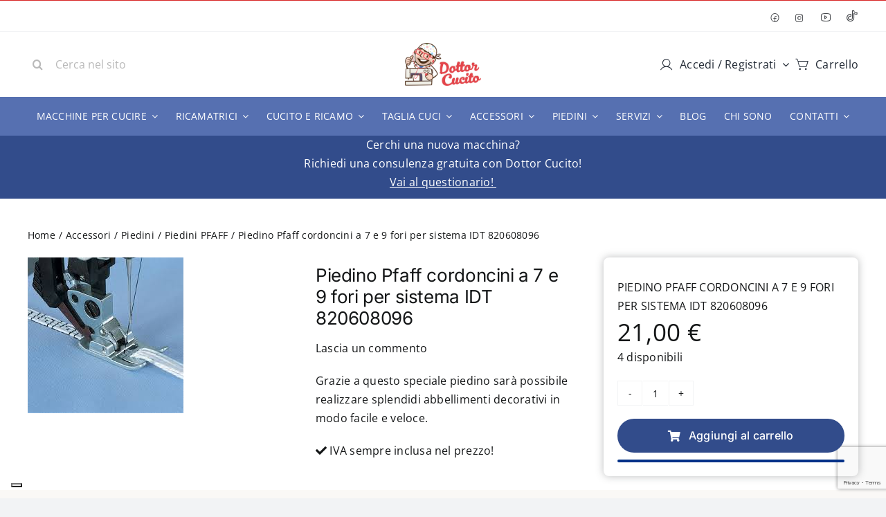

--- FILE ---
content_type: text/html; charset=utf-8
request_url: https://www.google.com/recaptcha/api2/anchor?ar=1&k=6LeTAoYqAAAAAFY5IoLzaKrtNq4k46fBlIwJdSl4&co=aHR0cHM6Ly9kb3R0b3JjdWNpdG8uaXQ6NDQz&hl=en&v=PoyoqOPhxBO7pBk68S4YbpHZ&size=invisible&anchor-ms=20000&execute-ms=30000&cb=wc0572sh592i
body_size: 48785
content:
<!DOCTYPE HTML><html dir="ltr" lang="en"><head><meta http-equiv="Content-Type" content="text/html; charset=UTF-8">
<meta http-equiv="X-UA-Compatible" content="IE=edge">
<title>reCAPTCHA</title>
<style type="text/css">
/* cyrillic-ext */
@font-face {
  font-family: 'Roboto';
  font-style: normal;
  font-weight: 400;
  font-stretch: 100%;
  src: url(//fonts.gstatic.com/s/roboto/v48/KFO7CnqEu92Fr1ME7kSn66aGLdTylUAMa3GUBHMdazTgWw.woff2) format('woff2');
  unicode-range: U+0460-052F, U+1C80-1C8A, U+20B4, U+2DE0-2DFF, U+A640-A69F, U+FE2E-FE2F;
}
/* cyrillic */
@font-face {
  font-family: 'Roboto';
  font-style: normal;
  font-weight: 400;
  font-stretch: 100%;
  src: url(//fonts.gstatic.com/s/roboto/v48/KFO7CnqEu92Fr1ME7kSn66aGLdTylUAMa3iUBHMdazTgWw.woff2) format('woff2');
  unicode-range: U+0301, U+0400-045F, U+0490-0491, U+04B0-04B1, U+2116;
}
/* greek-ext */
@font-face {
  font-family: 'Roboto';
  font-style: normal;
  font-weight: 400;
  font-stretch: 100%;
  src: url(//fonts.gstatic.com/s/roboto/v48/KFO7CnqEu92Fr1ME7kSn66aGLdTylUAMa3CUBHMdazTgWw.woff2) format('woff2');
  unicode-range: U+1F00-1FFF;
}
/* greek */
@font-face {
  font-family: 'Roboto';
  font-style: normal;
  font-weight: 400;
  font-stretch: 100%;
  src: url(//fonts.gstatic.com/s/roboto/v48/KFO7CnqEu92Fr1ME7kSn66aGLdTylUAMa3-UBHMdazTgWw.woff2) format('woff2');
  unicode-range: U+0370-0377, U+037A-037F, U+0384-038A, U+038C, U+038E-03A1, U+03A3-03FF;
}
/* math */
@font-face {
  font-family: 'Roboto';
  font-style: normal;
  font-weight: 400;
  font-stretch: 100%;
  src: url(//fonts.gstatic.com/s/roboto/v48/KFO7CnqEu92Fr1ME7kSn66aGLdTylUAMawCUBHMdazTgWw.woff2) format('woff2');
  unicode-range: U+0302-0303, U+0305, U+0307-0308, U+0310, U+0312, U+0315, U+031A, U+0326-0327, U+032C, U+032F-0330, U+0332-0333, U+0338, U+033A, U+0346, U+034D, U+0391-03A1, U+03A3-03A9, U+03B1-03C9, U+03D1, U+03D5-03D6, U+03F0-03F1, U+03F4-03F5, U+2016-2017, U+2034-2038, U+203C, U+2040, U+2043, U+2047, U+2050, U+2057, U+205F, U+2070-2071, U+2074-208E, U+2090-209C, U+20D0-20DC, U+20E1, U+20E5-20EF, U+2100-2112, U+2114-2115, U+2117-2121, U+2123-214F, U+2190, U+2192, U+2194-21AE, U+21B0-21E5, U+21F1-21F2, U+21F4-2211, U+2213-2214, U+2216-22FF, U+2308-230B, U+2310, U+2319, U+231C-2321, U+2336-237A, U+237C, U+2395, U+239B-23B7, U+23D0, U+23DC-23E1, U+2474-2475, U+25AF, U+25B3, U+25B7, U+25BD, U+25C1, U+25CA, U+25CC, U+25FB, U+266D-266F, U+27C0-27FF, U+2900-2AFF, U+2B0E-2B11, U+2B30-2B4C, U+2BFE, U+3030, U+FF5B, U+FF5D, U+1D400-1D7FF, U+1EE00-1EEFF;
}
/* symbols */
@font-face {
  font-family: 'Roboto';
  font-style: normal;
  font-weight: 400;
  font-stretch: 100%;
  src: url(//fonts.gstatic.com/s/roboto/v48/KFO7CnqEu92Fr1ME7kSn66aGLdTylUAMaxKUBHMdazTgWw.woff2) format('woff2');
  unicode-range: U+0001-000C, U+000E-001F, U+007F-009F, U+20DD-20E0, U+20E2-20E4, U+2150-218F, U+2190, U+2192, U+2194-2199, U+21AF, U+21E6-21F0, U+21F3, U+2218-2219, U+2299, U+22C4-22C6, U+2300-243F, U+2440-244A, U+2460-24FF, U+25A0-27BF, U+2800-28FF, U+2921-2922, U+2981, U+29BF, U+29EB, U+2B00-2BFF, U+4DC0-4DFF, U+FFF9-FFFB, U+10140-1018E, U+10190-1019C, U+101A0, U+101D0-101FD, U+102E0-102FB, U+10E60-10E7E, U+1D2C0-1D2D3, U+1D2E0-1D37F, U+1F000-1F0FF, U+1F100-1F1AD, U+1F1E6-1F1FF, U+1F30D-1F30F, U+1F315, U+1F31C, U+1F31E, U+1F320-1F32C, U+1F336, U+1F378, U+1F37D, U+1F382, U+1F393-1F39F, U+1F3A7-1F3A8, U+1F3AC-1F3AF, U+1F3C2, U+1F3C4-1F3C6, U+1F3CA-1F3CE, U+1F3D4-1F3E0, U+1F3ED, U+1F3F1-1F3F3, U+1F3F5-1F3F7, U+1F408, U+1F415, U+1F41F, U+1F426, U+1F43F, U+1F441-1F442, U+1F444, U+1F446-1F449, U+1F44C-1F44E, U+1F453, U+1F46A, U+1F47D, U+1F4A3, U+1F4B0, U+1F4B3, U+1F4B9, U+1F4BB, U+1F4BF, U+1F4C8-1F4CB, U+1F4D6, U+1F4DA, U+1F4DF, U+1F4E3-1F4E6, U+1F4EA-1F4ED, U+1F4F7, U+1F4F9-1F4FB, U+1F4FD-1F4FE, U+1F503, U+1F507-1F50B, U+1F50D, U+1F512-1F513, U+1F53E-1F54A, U+1F54F-1F5FA, U+1F610, U+1F650-1F67F, U+1F687, U+1F68D, U+1F691, U+1F694, U+1F698, U+1F6AD, U+1F6B2, U+1F6B9-1F6BA, U+1F6BC, U+1F6C6-1F6CF, U+1F6D3-1F6D7, U+1F6E0-1F6EA, U+1F6F0-1F6F3, U+1F6F7-1F6FC, U+1F700-1F7FF, U+1F800-1F80B, U+1F810-1F847, U+1F850-1F859, U+1F860-1F887, U+1F890-1F8AD, U+1F8B0-1F8BB, U+1F8C0-1F8C1, U+1F900-1F90B, U+1F93B, U+1F946, U+1F984, U+1F996, U+1F9E9, U+1FA00-1FA6F, U+1FA70-1FA7C, U+1FA80-1FA89, U+1FA8F-1FAC6, U+1FACE-1FADC, U+1FADF-1FAE9, U+1FAF0-1FAF8, U+1FB00-1FBFF;
}
/* vietnamese */
@font-face {
  font-family: 'Roboto';
  font-style: normal;
  font-weight: 400;
  font-stretch: 100%;
  src: url(//fonts.gstatic.com/s/roboto/v48/KFO7CnqEu92Fr1ME7kSn66aGLdTylUAMa3OUBHMdazTgWw.woff2) format('woff2');
  unicode-range: U+0102-0103, U+0110-0111, U+0128-0129, U+0168-0169, U+01A0-01A1, U+01AF-01B0, U+0300-0301, U+0303-0304, U+0308-0309, U+0323, U+0329, U+1EA0-1EF9, U+20AB;
}
/* latin-ext */
@font-face {
  font-family: 'Roboto';
  font-style: normal;
  font-weight: 400;
  font-stretch: 100%;
  src: url(//fonts.gstatic.com/s/roboto/v48/KFO7CnqEu92Fr1ME7kSn66aGLdTylUAMa3KUBHMdazTgWw.woff2) format('woff2');
  unicode-range: U+0100-02BA, U+02BD-02C5, U+02C7-02CC, U+02CE-02D7, U+02DD-02FF, U+0304, U+0308, U+0329, U+1D00-1DBF, U+1E00-1E9F, U+1EF2-1EFF, U+2020, U+20A0-20AB, U+20AD-20C0, U+2113, U+2C60-2C7F, U+A720-A7FF;
}
/* latin */
@font-face {
  font-family: 'Roboto';
  font-style: normal;
  font-weight: 400;
  font-stretch: 100%;
  src: url(//fonts.gstatic.com/s/roboto/v48/KFO7CnqEu92Fr1ME7kSn66aGLdTylUAMa3yUBHMdazQ.woff2) format('woff2');
  unicode-range: U+0000-00FF, U+0131, U+0152-0153, U+02BB-02BC, U+02C6, U+02DA, U+02DC, U+0304, U+0308, U+0329, U+2000-206F, U+20AC, U+2122, U+2191, U+2193, U+2212, U+2215, U+FEFF, U+FFFD;
}
/* cyrillic-ext */
@font-face {
  font-family: 'Roboto';
  font-style: normal;
  font-weight: 500;
  font-stretch: 100%;
  src: url(//fonts.gstatic.com/s/roboto/v48/KFO7CnqEu92Fr1ME7kSn66aGLdTylUAMa3GUBHMdazTgWw.woff2) format('woff2');
  unicode-range: U+0460-052F, U+1C80-1C8A, U+20B4, U+2DE0-2DFF, U+A640-A69F, U+FE2E-FE2F;
}
/* cyrillic */
@font-face {
  font-family: 'Roboto';
  font-style: normal;
  font-weight: 500;
  font-stretch: 100%;
  src: url(//fonts.gstatic.com/s/roboto/v48/KFO7CnqEu92Fr1ME7kSn66aGLdTylUAMa3iUBHMdazTgWw.woff2) format('woff2');
  unicode-range: U+0301, U+0400-045F, U+0490-0491, U+04B0-04B1, U+2116;
}
/* greek-ext */
@font-face {
  font-family: 'Roboto';
  font-style: normal;
  font-weight: 500;
  font-stretch: 100%;
  src: url(//fonts.gstatic.com/s/roboto/v48/KFO7CnqEu92Fr1ME7kSn66aGLdTylUAMa3CUBHMdazTgWw.woff2) format('woff2');
  unicode-range: U+1F00-1FFF;
}
/* greek */
@font-face {
  font-family: 'Roboto';
  font-style: normal;
  font-weight: 500;
  font-stretch: 100%;
  src: url(//fonts.gstatic.com/s/roboto/v48/KFO7CnqEu92Fr1ME7kSn66aGLdTylUAMa3-UBHMdazTgWw.woff2) format('woff2');
  unicode-range: U+0370-0377, U+037A-037F, U+0384-038A, U+038C, U+038E-03A1, U+03A3-03FF;
}
/* math */
@font-face {
  font-family: 'Roboto';
  font-style: normal;
  font-weight: 500;
  font-stretch: 100%;
  src: url(//fonts.gstatic.com/s/roboto/v48/KFO7CnqEu92Fr1ME7kSn66aGLdTylUAMawCUBHMdazTgWw.woff2) format('woff2');
  unicode-range: U+0302-0303, U+0305, U+0307-0308, U+0310, U+0312, U+0315, U+031A, U+0326-0327, U+032C, U+032F-0330, U+0332-0333, U+0338, U+033A, U+0346, U+034D, U+0391-03A1, U+03A3-03A9, U+03B1-03C9, U+03D1, U+03D5-03D6, U+03F0-03F1, U+03F4-03F5, U+2016-2017, U+2034-2038, U+203C, U+2040, U+2043, U+2047, U+2050, U+2057, U+205F, U+2070-2071, U+2074-208E, U+2090-209C, U+20D0-20DC, U+20E1, U+20E5-20EF, U+2100-2112, U+2114-2115, U+2117-2121, U+2123-214F, U+2190, U+2192, U+2194-21AE, U+21B0-21E5, U+21F1-21F2, U+21F4-2211, U+2213-2214, U+2216-22FF, U+2308-230B, U+2310, U+2319, U+231C-2321, U+2336-237A, U+237C, U+2395, U+239B-23B7, U+23D0, U+23DC-23E1, U+2474-2475, U+25AF, U+25B3, U+25B7, U+25BD, U+25C1, U+25CA, U+25CC, U+25FB, U+266D-266F, U+27C0-27FF, U+2900-2AFF, U+2B0E-2B11, U+2B30-2B4C, U+2BFE, U+3030, U+FF5B, U+FF5D, U+1D400-1D7FF, U+1EE00-1EEFF;
}
/* symbols */
@font-face {
  font-family: 'Roboto';
  font-style: normal;
  font-weight: 500;
  font-stretch: 100%;
  src: url(//fonts.gstatic.com/s/roboto/v48/KFO7CnqEu92Fr1ME7kSn66aGLdTylUAMaxKUBHMdazTgWw.woff2) format('woff2');
  unicode-range: U+0001-000C, U+000E-001F, U+007F-009F, U+20DD-20E0, U+20E2-20E4, U+2150-218F, U+2190, U+2192, U+2194-2199, U+21AF, U+21E6-21F0, U+21F3, U+2218-2219, U+2299, U+22C4-22C6, U+2300-243F, U+2440-244A, U+2460-24FF, U+25A0-27BF, U+2800-28FF, U+2921-2922, U+2981, U+29BF, U+29EB, U+2B00-2BFF, U+4DC0-4DFF, U+FFF9-FFFB, U+10140-1018E, U+10190-1019C, U+101A0, U+101D0-101FD, U+102E0-102FB, U+10E60-10E7E, U+1D2C0-1D2D3, U+1D2E0-1D37F, U+1F000-1F0FF, U+1F100-1F1AD, U+1F1E6-1F1FF, U+1F30D-1F30F, U+1F315, U+1F31C, U+1F31E, U+1F320-1F32C, U+1F336, U+1F378, U+1F37D, U+1F382, U+1F393-1F39F, U+1F3A7-1F3A8, U+1F3AC-1F3AF, U+1F3C2, U+1F3C4-1F3C6, U+1F3CA-1F3CE, U+1F3D4-1F3E0, U+1F3ED, U+1F3F1-1F3F3, U+1F3F5-1F3F7, U+1F408, U+1F415, U+1F41F, U+1F426, U+1F43F, U+1F441-1F442, U+1F444, U+1F446-1F449, U+1F44C-1F44E, U+1F453, U+1F46A, U+1F47D, U+1F4A3, U+1F4B0, U+1F4B3, U+1F4B9, U+1F4BB, U+1F4BF, U+1F4C8-1F4CB, U+1F4D6, U+1F4DA, U+1F4DF, U+1F4E3-1F4E6, U+1F4EA-1F4ED, U+1F4F7, U+1F4F9-1F4FB, U+1F4FD-1F4FE, U+1F503, U+1F507-1F50B, U+1F50D, U+1F512-1F513, U+1F53E-1F54A, U+1F54F-1F5FA, U+1F610, U+1F650-1F67F, U+1F687, U+1F68D, U+1F691, U+1F694, U+1F698, U+1F6AD, U+1F6B2, U+1F6B9-1F6BA, U+1F6BC, U+1F6C6-1F6CF, U+1F6D3-1F6D7, U+1F6E0-1F6EA, U+1F6F0-1F6F3, U+1F6F7-1F6FC, U+1F700-1F7FF, U+1F800-1F80B, U+1F810-1F847, U+1F850-1F859, U+1F860-1F887, U+1F890-1F8AD, U+1F8B0-1F8BB, U+1F8C0-1F8C1, U+1F900-1F90B, U+1F93B, U+1F946, U+1F984, U+1F996, U+1F9E9, U+1FA00-1FA6F, U+1FA70-1FA7C, U+1FA80-1FA89, U+1FA8F-1FAC6, U+1FACE-1FADC, U+1FADF-1FAE9, U+1FAF0-1FAF8, U+1FB00-1FBFF;
}
/* vietnamese */
@font-face {
  font-family: 'Roboto';
  font-style: normal;
  font-weight: 500;
  font-stretch: 100%;
  src: url(//fonts.gstatic.com/s/roboto/v48/KFO7CnqEu92Fr1ME7kSn66aGLdTylUAMa3OUBHMdazTgWw.woff2) format('woff2');
  unicode-range: U+0102-0103, U+0110-0111, U+0128-0129, U+0168-0169, U+01A0-01A1, U+01AF-01B0, U+0300-0301, U+0303-0304, U+0308-0309, U+0323, U+0329, U+1EA0-1EF9, U+20AB;
}
/* latin-ext */
@font-face {
  font-family: 'Roboto';
  font-style: normal;
  font-weight: 500;
  font-stretch: 100%;
  src: url(//fonts.gstatic.com/s/roboto/v48/KFO7CnqEu92Fr1ME7kSn66aGLdTylUAMa3KUBHMdazTgWw.woff2) format('woff2');
  unicode-range: U+0100-02BA, U+02BD-02C5, U+02C7-02CC, U+02CE-02D7, U+02DD-02FF, U+0304, U+0308, U+0329, U+1D00-1DBF, U+1E00-1E9F, U+1EF2-1EFF, U+2020, U+20A0-20AB, U+20AD-20C0, U+2113, U+2C60-2C7F, U+A720-A7FF;
}
/* latin */
@font-face {
  font-family: 'Roboto';
  font-style: normal;
  font-weight: 500;
  font-stretch: 100%;
  src: url(//fonts.gstatic.com/s/roboto/v48/KFO7CnqEu92Fr1ME7kSn66aGLdTylUAMa3yUBHMdazQ.woff2) format('woff2');
  unicode-range: U+0000-00FF, U+0131, U+0152-0153, U+02BB-02BC, U+02C6, U+02DA, U+02DC, U+0304, U+0308, U+0329, U+2000-206F, U+20AC, U+2122, U+2191, U+2193, U+2212, U+2215, U+FEFF, U+FFFD;
}
/* cyrillic-ext */
@font-face {
  font-family: 'Roboto';
  font-style: normal;
  font-weight: 900;
  font-stretch: 100%;
  src: url(//fonts.gstatic.com/s/roboto/v48/KFO7CnqEu92Fr1ME7kSn66aGLdTylUAMa3GUBHMdazTgWw.woff2) format('woff2');
  unicode-range: U+0460-052F, U+1C80-1C8A, U+20B4, U+2DE0-2DFF, U+A640-A69F, U+FE2E-FE2F;
}
/* cyrillic */
@font-face {
  font-family: 'Roboto';
  font-style: normal;
  font-weight: 900;
  font-stretch: 100%;
  src: url(//fonts.gstatic.com/s/roboto/v48/KFO7CnqEu92Fr1ME7kSn66aGLdTylUAMa3iUBHMdazTgWw.woff2) format('woff2');
  unicode-range: U+0301, U+0400-045F, U+0490-0491, U+04B0-04B1, U+2116;
}
/* greek-ext */
@font-face {
  font-family: 'Roboto';
  font-style: normal;
  font-weight: 900;
  font-stretch: 100%;
  src: url(//fonts.gstatic.com/s/roboto/v48/KFO7CnqEu92Fr1ME7kSn66aGLdTylUAMa3CUBHMdazTgWw.woff2) format('woff2');
  unicode-range: U+1F00-1FFF;
}
/* greek */
@font-face {
  font-family: 'Roboto';
  font-style: normal;
  font-weight: 900;
  font-stretch: 100%;
  src: url(//fonts.gstatic.com/s/roboto/v48/KFO7CnqEu92Fr1ME7kSn66aGLdTylUAMa3-UBHMdazTgWw.woff2) format('woff2');
  unicode-range: U+0370-0377, U+037A-037F, U+0384-038A, U+038C, U+038E-03A1, U+03A3-03FF;
}
/* math */
@font-face {
  font-family: 'Roboto';
  font-style: normal;
  font-weight: 900;
  font-stretch: 100%;
  src: url(//fonts.gstatic.com/s/roboto/v48/KFO7CnqEu92Fr1ME7kSn66aGLdTylUAMawCUBHMdazTgWw.woff2) format('woff2');
  unicode-range: U+0302-0303, U+0305, U+0307-0308, U+0310, U+0312, U+0315, U+031A, U+0326-0327, U+032C, U+032F-0330, U+0332-0333, U+0338, U+033A, U+0346, U+034D, U+0391-03A1, U+03A3-03A9, U+03B1-03C9, U+03D1, U+03D5-03D6, U+03F0-03F1, U+03F4-03F5, U+2016-2017, U+2034-2038, U+203C, U+2040, U+2043, U+2047, U+2050, U+2057, U+205F, U+2070-2071, U+2074-208E, U+2090-209C, U+20D0-20DC, U+20E1, U+20E5-20EF, U+2100-2112, U+2114-2115, U+2117-2121, U+2123-214F, U+2190, U+2192, U+2194-21AE, U+21B0-21E5, U+21F1-21F2, U+21F4-2211, U+2213-2214, U+2216-22FF, U+2308-230B, U+2310, U+2319, U+231C-2321, U+2336-237A, U+237C, U+2395, U+239B-23B7, U+23D0, U+23DC-23E1, U+2474-2475, U+25AF, U+25B3, U+25B7, U+25BD, U+25C1, U+25CA, U+25CC, U+25FB, U+266D-266F, U+27C0-27FF, U+2900-2AFF, U+2B0E-2B11, U+2B30-2B4C, U+2BFE, U+3030, U+FF5B, U+FF5D, U+1D400-1D7FF, U+1EE00-1EEFF;
}
/* symbols */
@font-face {
  font-family: 'Roboto';
  font-style: normal;
  font-weight: 900;
  font-stretch: 100%;
  src: url(//fonts.gstatic.com/s/roboto/v48/KFO7CnqEu92Fr1ME7kSn66aGLdTylUAMaxKUBHMdazTgWw.woff2) format('woff2');
  unicode-range: U+0001-000C, U+000E-001F, U+007F-009F, U+20DD-20E0, U+20E2-20E4, U+2150-218F, U+2190, U+2192, U+2194-2199, U+21AF, U+21E6-21F0, U+21F3, U+2218-2219, U+2299, U+22C4-22C6, U+2300-243F, U+2440-244A, U+2460-24FF, U+25A0-27BF, U+2800-28FF, U+2921-2922, U+2981, U+29BF, U+29EB, U+2B00-2BFF, U+4DC0-4DFF, U+FFF9-FFFB, U+10140-1018E, U+10190-1019C, U+101A0, U+101D0-101FD, U+102E0-102FB, U+10E60-10E7E, U+1D2C0-1D2D3, U+1D2E0-1D37F, U+1F000-1F0FF, U+1F100-1F1AD, U+1F1E6-1F1FF, U+1F30D-1F30F, U+1F315, U+1F31C, U+1F31E, U+1F320-1F32C, U+1F336, U+1F378, U+1F37D, U+1F382, U+1F393-1F39F, U+1F3A7-1F3A8, U+1F3AC-1F3AF, U+1F3C2, U+1F3C4-1F3C6, U+1F3CA-1F3CE, U+1F3D4-1F3E0, U+1F3ED, U+1F3F1-1F3F3, U+1F3F5-1F3F7, U+1F408, U+1F415, U+1F41F, U+1F426, U+1F43F, U+1F441-1F442, U+1F444, U+1F446-1F449, U+1F44C-1F44E, U+1F453, U+1F46A, U+1F47D, U+1F4A3, U+1F4B0, U+1F4B3, U+1F4B9, U+1F4BB, U+1F4BF, U+1F4C8-1F4CB, U+1F4D6, U+1F4DA, U+1F4DF, U+1F4E3-1F4E6, U+1F4EA-1F4ED, U+1F4F7, U+1F4F9-1F4FB, U+1F4FD-1F4FE, U+1F503, U+1F507-1F50B, U+1F50D, U+1F512-1F513, U+1F53E-1F54A, U+1F54F-1F5FA, U+1F610, U+1F650-1F67F, U+1F687, U+1F68D, U+1F691, U+1F694, U+1F698, U+1F6AD, U+1F6B2, U+1F6B9-1F6BA, U+1F6BC, U+1F6C6-1F6CF, U+1F6D3-1F6D7, U+1F6E0-1F6EA, U+1F6F0-1F6F3, U+1F6F7-1F6FC, U+1F700-1F7FF, U+1F800-1F80B, U+1F810-1F847, U+1F850-1F859, U+1F860-1F887, U+1F890-1F8AD, U+1F8B0-1F8BB, U+1F8C0-1F8C1, U+1F900-1F90B, U+1F93B, U+1F946, U+1F984, U+1F996, U+1F9E9, U+1FA00-1FA6F, U+1FA70-1FA7C, U+1FA80-1FA89, U+1FA8F-1FAC6, U+1FACE-1FADC, U+1FADF-1FAE9, U+1FAF0-1FAF8, U+1FB00-1FBFF;
}
/* vietnamese */
@font-face {
  font-family: 'Roboto';
  font-style: normal;
  font-weight: 900;
  font-stretch: 100%;
  src: url(//fonts.gstatic.com/s/roboto/v48/KFO7CnqEu92Fr1ME7kSn66aGLdTylUAMa3OUBHMdazTgWw.woff2) format('woff2');
  unicode-range: U+0102-0103, U+0110-0111, U+0128-0129, U+0168-0169, U+01A0-01A1, U+01AF-01B0, U+0300-0301, U+0303-0304, U+0308-0309, U+0323, U+0329, U+1EA0-1EF9, U+20AB;
}
/* latin-ext */
@font-face {
  font-family: 'Roboto';
  font-style: normal;
  font-weight: 900;
  font-stretch: 100%;
  src: url(//fonts.gstatic.com/s/roboto/v48/KFO7CnqEu92Fr1ME7kSn66aGLdTylUAMa3KUBHMdazTgWw.woff2) format('woff2');
  unicode-range: U+0100-02BA, U+02BD-02C5, U+02C7-02CC, U+02CE-02D7, U+02DD-02FF, U+0304, U+0308, U+0329, U+1D00-1DBF, U+1E00-1E9F, U+1EF2-1EFF, U+2020, U+20A0-20AB, U+20AD-20C0, U+2113, U+2C60-2C7F, U+A720-A7FF;
}
/* latin */
@font-face {
  font-family: 'Roboto';
  font-style: normal;
  font-weight: 900;
  font-stretch: 100%;
  src: url(//fonts.gstatic.com/s/roboto/v48/KFO7CnqEu92Fr1ME7kSn66aGLdTylUAMa3yUBHMdazQ.woff2) format('woff2');
  unicode-range: U+0000-00FF, U+0131, U+0152-0153, U+02BB-02BC, U+02C6, U+02DA, U+02DC, U+0304, U+0308, U+0329, U+2000-206F, U+20AC, U+2122, U+2191, U+2193, U+2212, U+2215, U+FEFF, U+FFFD;
}

</style>
<link rel="stylesheet" type="text/css" href="https://www.gstatic.com/recaptcha/releases/PoyoqOPhxBO7pBk68S4YbpHZ/styles__ltr.css">
<script nonce="mq7bOK-sETXR4fTQqzY-Sg" type="text/javascript">window['__recaptcha_api'] = 'https://www.google.com/recaptcha/api2/';</script>
<script type="text/javascript" src="https://www.gstatic.com/recaptcha/releases/PoyoqOPhxBO7pBk68S4YbpHZ/recaptcha__en.js" nonce="mq7bOK-sETXR4fTQqzY-Sg">
      
    </script></head>
<body><div id="rc-anchor-alert" class="rc-anchor-alert"></div>
<input type="hidden" id="recaptcha-token" value="[base64]">
<script type="text/javascript" nonce="mq7bOK-sETXR4fTQqzY-Sg">
      recaptcha.anchor.Main.init("[\x22ainput\x22,[\x22bgdata\x22,\x22\x22,\[base64]/[base64]/bmV3IFpbdF0obVswXSk6Sz09Mj9uZXcgWlt0XShtWzBdLG1bMV0pOks9PTM/bmV3IFpbdF0obVswXSxtWzFdLG1bMl0pOks9PTQ/[base64]/[base64]/[base64]/[base64]/[base64]/[base64]/[base64]/[base64]/[base64]/[base64]/[base64]/[base64]/[base64]/[base64]\\u003d\\u003d\x22,\[base64]\x22,\[base64]/DqDZLw7tfw6nDglrDrTTCj8K5wotULMOlJsKfIRjCtMKaccKww6Flw7jCnw9iwpUXNmnDqzhkw4w3BAZNfUXCrcK/wpnDp8ODcBdjwoLCpnMFVMO9JANEw49QwqHCj07CilLDsUzCj8ONwosEw5RrwqHCgMOuV8OIdDXCvcK4wqYww5JWw7dyw49Rw4Qawo5aw5QdL0JXw60MG2UwXS/[base64]/Do253d8KowoNWwpvCjT/CjX5xbDcZw6jDmcOOw754wqcqw5/DqMKoFCLDrMKiwrQ0wrk3GMOVfRLCuMObwrnCtMObwpzDsXwCw4XDqAUwwo4XQBLCnsOVNSB/SD42CMOWVMOyJkBgN8KBw4DDp2Z6wp84EHTDn3RSw4bCr2bDlcK7LQZ1w4zCiWdcwoTCjhtLQEPDmBrCpwrCqMObwp3Dj8OLf0LDoB/[base64]/[base64]/[base64]/DsMOzSnlHYzgew5gxwpUkAsOQwpwYw5PDrz59ZWLCqcKWw60gwrwMOwkHw5fDncKSGMK7RxvCpMOHw7TCmsK0w57DjcK+wrvCrgrDjsOIwoAzwqLDlMKlViLDtRVTb8O/[base64]/Cr0d1woctPsOEwqvDoXRbJ1vCicKkF8OpK04NwpjCsgHCo08dwqdaw4PDhsOpSQFmAl54RMOic8KoXsKew4XCqMOjwpo3wqApa2bCuMOAHAwQwpTDuMKoZw4TacKVIlDCj1wmwrsgMsO3w4shwpRBAFBuJxk6w4cpI8K/[base64]/[base64]/[base64]/woDChTvCmHHDoMO2PybCiMOOUiXDusKHw6MTwqfCrBNfwobCj1bDmSHDucKIw6/ClF0aw7/DqcK8w7fDkn7ClsO1w6fChsO1V8KQISMEA8OJbEZAFnIZw5pbw6DDikDCv0bDvMKIDQzDuknCtcOuD8KywrHCjsO3w7Muw4TDpk3Csl8wSDsmw7/DkxjDhcOiw47ClcKLdsOzwqUaES53wrMlMkV6DhhxMcKgJQ/DncK1cBIowpYQwoTDvcKYDsK6VmDDlCxHw6tUJF7CgyMuQMOZw7TDhkfDjgR9BcKvLw5pwqPDpVouw6EzQsK8wq7CusOQB8Owwp/CqQ3DqTNGw6NKw4/Dr8OXw6w5QcKkw4bCksKPw4g9fMKgecO5KETCvTHCqMKkw4hpSsONLMKLw7BtBcOaw47DjnsVw6PDig/DqgIENhBPwpwJQMK4wq7DnEfCisK/wozDvVUbAsOrU8KfBXDDuCLCoR81DyLDnlAmDcOREj/Dt8O9wpVqOn3CokfCmATCtMOxQ8KGAcKtw6TDs8Oaw6IFIkNNwp/CqsOCDsOZAR93w44rwrLDnBIfwr/[base64]/DtinCiTw7wpHDkcKkw6oewozCoGQzIcOyUk8xw4Z/QMKZIz3CoMKOcizDvXYXwqxMQMKJJcOGw4VPMsKiTCHDi3YGwqAFwp1NSDpuQsK+K8K8wqpWUsKoaMOJRF0PwoTDkzTDjcK8woxsd2cMbBdEwr3DnMOnwpTCkcKxVD/DtFVjW8Ksw6A3ZsOZw5fCrR8uw5nCssORBn9fw7YQUcOmdcKCw4dYbUfDp0IbW8O/Ag7Cp8KoB8KCZXbDnnTDr8K0eAgBw69TwqjCqRTChRfDkz3Cv8ObwpLChsK7P8ORw5FdFsO/[base64]/ChcOAw7Aowq1Wwq3CtsKqwobCoMOxwoN2w5jCmxDCmDJ5w5bCqsKuw7PDgcOBwp7Dm8K9AlDCk8K0ShMGMsKxNMKiGRLDtcKgw596w7zCkcOjwrrDkjF/RsKeHsKxwpHClMKjNA7CgxNFw4/DgMK9wq/DmcKOwqILw6YrwpvDtcOnw6zDqsKlCsKsQD7CjsODAcKKd2jDl8KjFmLCv8OtfEHCvcKFYMOWasOswrQiw5wNw7lBwrPDuTvCtMOGVcKUw53DhhPDniYRD0/CnQcTe1HDrCDCjGbDoS/[base64]/CnGTDgihqw4kOwoHCui7DnMK2w4xpEW49EcKZw7fCisOLw6jDhMO6wp7CuH0HJcOlw7hQw4zDrMKoAVp8wr/DqxM4ecKYw7LCusKCBsOcwqt3CcKKC8KjLkoAw6goNMKvw6rDiwnDucOIeGJQdh4iwqzCuAxkw7HDujBxAMKxwq0iFcODw77DrgrDnsODwoTCqWJ/LHXDsMKeDgLDk05Rej/DoMO7w5DDssO7wpzDuxHCvsKxdT3CuMOKw4kNw43Dpj1ww6c7QsO4fsKkw6/[base64]/DtBg6XTRRwpQAfxN/RcODJWF1w7ErVAIYwqkzV8KedsKYUGXDjm3DssKiw6TDq23CpcOtITYJGGnCvcKSw5zDi8KWY8OnL8OIw67Cg0nDhsK/Hw/ChMKMGsK3wobDqsOIai7CsQfDmnPDhsOyXsOEaMO+fMK1wpJ2DsKywqbDnsO3cQfDjwwhw7PDj1d+wp0Hw6DDncKQwrEtJ8OUwrfDo2DDiF7Dm8KXMW1HXMOvw7TDucK6G28Nw6LCp8KQwr1IF8O9wq3DlwtTw6jDnQ5pwrzDhzcrw6xUHMK8wrkJw4ZuT8K/ZHzDuiBDfMOGwqXCjsOJw4XCrcOrw6k9aTLCg8OZwqTCnDRRZcOYw695cMOJw4R7XcOYw4XDqhFiw4dKwqfCmTpiesOvwrTDi8OWNsKMw43DtsKKLcOWwrrCh3JgAmhfcgLCu8Kow7JHFMKnB0JRw7/CrlnDvBPDoVAGdMOFw6ocRcK5w5Eyw6zDsMKpN3/Dg8O8dX3DvEHDisObBcOuw5fCkmcmwonChsOqw6bDn8K2wp/[base64]/CmMKZwpc4w7DDiQrCjznCkyfCncONw4HDiMOcwrwBwps5YRV2aUh/w7jDnk3DlzbCjijClMKQJjxAYlRlwqc5wrFIfMKkw5ZiQiLClsKjw6vCp8KfY8O1RsKDw6PCu8KMwpzDqxPCnsONwpTDtsKLAGQcwp7Cs8K3woPDmzEiw5nDmMKVwprCpDILw5swCcKFdwTCgsKXw55/RcOEBX7DgW5cCnh0esKkw7pHMS/DsGvCkQRkPl9KeC/DocO+wo3DolPCrnxxWAVSwrEAGFkbwpbCsMKNwoptw7BMw5TDlcK1wqogw7UTwqHDizbCrzLCncKKwofCvSTCtGTDtsKGwoU9wotZwplCBcOVwo/[base64]/w7XCunQ2WsKuw5RuZiTDjMKvaMKwwpbDrMONY8KQb8Kzw6tkYnVxwrHDjQZMZMKnwr3ClgMSZsKswpRKwpccIisTwq1QGD1Qwo1DwocffjNxwqjDjsOZwrM1wpZjKAXDmMKAZxDDmsKNccObwp7Ch2s/XcKKw7BjwqsLwpdxw4oCOhDDojXDhcKWfsOGw4EIW8KqwrXCl8OhwrEwwpMfQCUMwrXDu8O2AGdlUQHCrcK+w7w2w4JrAH0cw7PCgsO5wonDn0TDscOIwpE0c8OvRXYhCQhSw7XDgy/CrMOjYsOqwqwTw494wrQbdGXDm1xRJ0dCUVjChHrDmsO0w70Hw5vDlsKTSsOMw6N3w5vDmQbCkhjDjiYvZzR2WMObGTEhwqHDtU81F8OSw6AhSWDDsSJWw5A5wrdiAzfCsCQgw57DoMKgwrBPVcK1w7kCVRfDrzoEAG9cwqDCnMKjS3MCw6vDiMKrwofCi8OaEcKtw4/DncOJw7VTw5LCn8OUw4spw53CkMOFw6HCgwVHw6/Drx/DqsOUb2TCvCHDlDfCrz5ZDcK0PVPDgjFvw4Fbw7B8wo/DsT1LwpNuwpvDr8Klw7xuw5zDhcK2DjdeO8KGWMOHXMKswpvCkUjCmwDCm2U9wpDCq1bDmEFOEcKtw6LDoMKVw7jDhsKIw6fCq8KdN8KawoXDs3rDlBjDiMOgUsKVP8K/HC1gwqXDrzbDicKJDcOjNsOCDRUsH8OYH8OuJznDrVgGRsOtw73CrMOXw7vCuTAxwrsswrcRw6MBw6DCu2fDtG4Ww7fDtFjCisOgfwMCw65Sw7k5wo4CBcKMwqk2AsKXwrrCgcKrQ8Kdci1+w4vCmsKDJCpzHkHDuMK0w5LCmz3DigPCk8K/EzTClcOnwqrCsEg0f8OJwqINdHVXUMOTwpjCjzDDvWsxwqRMecOGYmlKw6HDlsOTS2USaCbDiMK4OFbChXXChsK1LMO4dGRpwoBcBcKgw7DCimxoLcOgEcKXHHLCscOzwrh/w6rDkFnDocOZwpgRMHMRw53DnsOpwpQ0w780IcO9F2Zkwq7CmsONJRrDrXHCoi5hFcOFw7laEsOHb3xvw5jCnAFyecK6e8OAwp/[base64]/UmBgwr3CvS1rRMKhw7/CscKRR8O7wo/DvsO3wpJqQQ9WLsKrZ8KTw5wbe8OQEMKSVcOUw4/DlAHCjnbDt8OPwoTCpsKBw750OcOdw5PDm38EKg/CqR4+w4MbwoMNwpbCrH/DqcO5wpnDvFALwqLCjMOfGAvCncOmw6lcwq/CijVxw5RtwrcCw75uw7XDvsOYDcObwpwLw4RRB8KrEMO7YCrCg2HDucOcdcOiWsKwwogXw51iEMO5w58HwpF0w7woBcK4w5/CssOlVXsew7g2woTDosOcM8O5w5TCv8Ktwp9two/DhMOlw6zDgsOUNAwZw69fw4MACj4Gw7pkBsKIPMOFwqhXwrtnwqnCm8KgwqAsKsK7wqPCmsKGJFjDkcK1VC1gw6RbLGvDg8O2LcOdw7LDtcKYw6fDqD8wwp/Cs8K7woolw43CiQPCr8OLwrzCu8KbwokwFTDCsHRXc8OuRcKVXsKnFsOPasO0w7Z7CDjDmMKtfcOZRzI3DsKQw64Gw6PCpcKQwpQ/w47Dg8Ocw4zDi2tQbjhWaDpJHR7DlcOVw7LCn8OZRg5mKTfCj8KoJEV1w4JmRURkw54kXxN1McKNw4PCkFJuVMOjNcO5bcKVwo1rw6XDgj1Cw6nDkMOgScORE8OjC8OBwpJVfRvCnmbCosKmWsOWIAbDoUE2CBlnwokAw7PCi8K/w58iBsOLwqZ4w43DhyVKwovDoQvDucOKAVlFwqVLKkNIwqzCjmXDlcKjHsKQUSsYdMOJwp3CkgTCm8KmBMKKwqTColHDoVESP8KsPjLCmsKSwp4Mwo7CumnDrn91w6VlWjnDkcKHHMKtwoTCmQFiHw5wYcOnXcKeMEzCtcOFMMKaw5FKWcKcwrBeZcKXwoYQVE/Cv8OFw5XCrsO5w7EhTDVzwofDn3MzV3zCnB4lwo0rwofDrG1iwoguHHoAw7cmwqfDgMKww4fCnBNrwp4ENsKAw6AWE8KGwrDCqcKCQcKjw7IBZUMyw4DCpsO2MT7CmMKxw5x0w6LDhkEGwqsWdMK7wobDpsK9I8K5RynClwE8YUzCscO4FlrDuBfDu8Kowp/CtMOTw7wxFSHCh2nDo0VCw7k7asKhMcOVHlzDu8Ohwpscwqw/cm3Cs1vCgMK9FA9uPj48bnnCn8Kdw4oNw5fCqsK1wqgsADsPFUNSX8OEDMOkw612a8OOw4UdwqtGw5nDhlnDskvDk8O9XnMbwprCtAtyw5LCmsK/w5IWw6NxB8Kpwr4HWMKYw74ww43DkMOAZMKzw5TDksOmYcKfSsKLTcOzOwfCtBDDlBBMw73CtBFUC1nCgcO1NcOLw6FjwqkDSMO7w7zDv8OjbV7CrAd+wq7DkS/[base64]/DpirDpU4Nwp1mWB/DiMOaacKnwonCvMKzw77DkFYbEMO1YjvDi8Omw77ClQnDmRnCjMOYTcO/Z8K7w6Bjwo3CvjxKOEwkw7xlwpx+fjN/[base64]/w4wFw5HCvRlkCzTCs8K4QcOeAcOxw4wVGcOpbzPCj3EuwpHCvjfDr2BBwpIzw7kpKAQRIw/DmTrDqMO9MsOlXzbDi8KZw7NtLSR8wqLCvsKDcX3DkV1QwqTDl8KEwrvDl8KxYcKvdVlfbVhXwqouwpdMw6suwq/CgWPCrFfDmQRVw6DDkXcEw6ZxYXBlw7/CmBLDssKbSRJjOUTDpXzCscKMGnPChcOZw7xpME0jwpBCXsO3TsKHwrV6w5AyVMOGZ8Kpwr1+wpHDvFLCvsKew5UzVsKUw7wURk/CukpsE8OfcsOyK8OwXsKzaUTCqwjDvFXDrG/DsW3DrcONw5QQwqZ8w5bDmsKBw6vCtCx8w5IhX8KMwqzDrMOqwoHCq0gTUMKsYMKqw78YKy7Dq8OmwrJMHcOWU8K0Fm3DusO4w7R6NRNDHmzDm37DmMKmZQfCoQBew7TCpgDDgSnDpcK/IXbDhkXDtcOmf0odwoYsw5EFRMOAY1pkw6fCklHCpcKpEnnCpU3CmBZawrzDjk/Dl8OYwovCuWRKS8K5CsKyw7FwasKfw70dcMKawq7CuQ9VaicbJHHDt1ZHwo4fI3JAdAMcw492wr3DrQMyBcKfWUXDlivCnwLDjMKEV8Oiw71fSGMmwoAYBkonVsKhXkMuw4/DsmpMw69PTcKQbB0QCcKQw6LDtsOsw4/DmcOLcMO+wqgqe8KIw5/DlMOlwrvDn2czBDjDiEd8wqzCuUHCtCkxwqdzO8K+w6PCjcKdw6/CtsKIEE3DgSMMwr3DmMOJEMOGw445w4/Dh0bDoyHDulPCigBgUMOSF1/Dhilkw7nDgHBgwrNuw5g9G2DCg8O+BMKrDsKZXsOKP8KsbMOyT3EIKMKfCcOXbEYKw5TCohfCsFvCrRPCrH7DtE1nw4AqEMOObHARwrnDgQx5TmbCsEAUworDqW7DkMKbw7zCuVovw67Cujg5wqjCjcOJwojDg8KGNEfCnsKJchICwp82woVUwr/Dl2DCrjjDoVFpXsKCwo0TLsKVwrQyDmjDrMOpaSFrKcKIw6HDgQLCqQkKC20rwpvCncO+WsOtw4pAwrZewr8lw7d9TMKlw7LDn8OvNGXDjsOiwoDCvMOJK1/[base64]/Dg8KBwr0gIUkOM8OMX8KMw5DCmcOJOhXDvDHDscOXGsOewrvDqcKfQErDlkPDgR0swp/CqMOyAsO7fTZtQG7Cp8KFNcOcN8OGFnfCrMOLK8KOXT/DmwrDhcOHJsKVwoZ2wr3ClcO0w4zDjhEMI1XDiGc7wp3Cm8K8Y8KTw5bDqQrCkcKTwq3Dq8KBDV/Di8OmJ0N5w70mGzjCn8Ovw77Cr8O7PVtlwqYPworDiHFJwp4AVkLDliRFw4XChwzDlDzCqMKKGy/DosKCwrnDkcKYw59xagYyw4IaP8OLa8OiJ07DpMK9wrHDtMOdP8OVwpsGOMOcwo/[base64]/DgMKQw5cBwp/Dk0bCscKJw7jCtiHDqcKVQMKww60zRzbCgcKHVxgGw6dkw4PCqMK0w6LCv8OYcsK7wpFzSxDDvcOgcMKKbcKpdsOYwofCuxXCisKXw4vCs1AgHFMBw6FsawfCgsKHJFtSQlhow6hTw7DCqsOwAmnCnMO4PG/DqsOUw6PCiEDCtsKcdsKFNMKQwoRPwoYJw5XDswPCnnvCqsKuw5dDXStdY8KPw4bDvHjDncOoLCLDpncawpbCpMKDwqYewqDDrMOjwq3Dlh7DvHQ/XU/[base64]/w6DCpkdfNcOcRgDCoAvDsVPDhVrDuRvDmMKMw6rDsANlwpEFDMKfwr/[base64]/CnXTChMKdH8OYZsKBNU3CssKJYcOZdsKZI8OLw6LCkCXDgHgnLMODwrXCohzDpnFLwrfDscOFw6/CtcK7DXvCmcKOw756w5zCq8OJw5nDt0XDsMKkwrzDvBTChsK1w77Du3TDr8KfVznCk8K8wo7DrEfDvArDkCspw7RRE8KNacOLwpDDmxHDlsOWwqpzZcKmwqLCscKZTGItworDv1vCjcKCwpdawrABOMKzPMKAAsO5JQczwpA/[base64]/OgnDlsOaB8KuDRzDiQzCs8Ocw7zCgFjCgsKyU8Ojw4TCvzA1GTbDswwIwozDlMKlf8OcD8K1AMKow6zDn1PCkMKawpvCssKoM09Xw4/[base64]/DgcO/[base64]/CpUzDi8Kcw7FGw7fDq1fCgkvCnMObd8Oawo8UZMOUw5zDrsOzw4gbwobDh23CqC5UVXkdKGI7QcOtalvCp2TDqsOCwojDhMOyw6kPwr7CrQBIwoRDwrTDoMKucQsVMcKPWcOcbMO9wr7Dq8OAw4nDk1/DhBZfGsKtU8KhWcOaAMO5w5rDmn1OwpPCjGR/w5E3w6o3wobDtMKUwoXDq1vChkjDnsOiFz/DlQPCgsOrD3F5w6FGw53DvMOPw64HBgHChcOtNG5nOW88JcOxwppawoJJKHR4w61cw4XCjMOVw4PDhMO+wpd/d8Knw5RGw6PDhMKaw6A/YcOfRRTDusOjwqVkc8K1w4TChsOUc8Kiw7xYw7pOw5BFwprDj8KNw4oIw4/Djl3DuF4pw4zDo0bDszxyUnLChmzClsOxw7zCuijCisKhw4vDuFnDoMOUIMOsw4LCk8OtOyFhwpHCpMOMXlzDm0t2w7DDvyELwqopM1LCqQFKwq5NHSnDi0/DvTPCrVxOP18TAMORw5NZBMKMEjPDh8KVwpPDsMO9WsOZT8K8wpPDggnDgsOETkoMw6bDsSDChsKaEsOWHMOtw6LDtcOZKcK/w4/CpsOJbMOiw6bCt8K1wqrCs8OyXDECw5fDhAHDmMKfw4NAcsO1w6Z+RcOaA8O3HyrCtcOMH8OEccOywpYmTcKOwrrDvmpiw48MDSwdGcOwXxbCuV0WAMOIcsOlwrnDnQ7DgUbDt3hDw7/CpEBvwoXDqx5cADXDgsOJw58Ew4VOExnClzFiw4rCgSUdMHzChMOjw6TCgmxXf8OfwoYfw4/CvMOGwrzDosOUYsKxwrAVecO8V8KwM8OIA151wrfCpcK3bcKneUUaF8KqFy3Dr8OPw7A4RTnDhX/CqRrCgMO5w7/Dlw/[base64]/CtjsOQ1Zuwp/[base64]/DhMOWBcKoAgxfccKOR07CgsO2w5nDhMOiPBDCj8Kqw63DkMKufEwQwoXCnmHDhkYww4c4JsKpw7o+wqZUV8KTwpHCkDnCqxwFwqnCg8KTBhLDo8O8wpYLKsKwOWfDiU/DiMOfw5XDgxXCucKTX1TDpDnDiTNdccKIw7ouw680w5AywoV5w6sQSFZRKgBldMKiw5jDsMKyUHjCpnrCqcOEwoJCw6TClsOwGBPCviNZQ8OCfsO2DgrDmhwBBsOxFCTCu2XDk3Ihw59/VGfCsg9+w61qdyvCpzDDicKbTBTDpUzDl0bDvMOpY3oPFnQbwqoWwq9owrcmU1B4w6fCkMOqw5/DmCZIwqIywonCg8Oqw6oswoDDncOVYyYxwqZHNy9mwpPDl21eXsKhw7fCqHESM1fCrBNnw5/Csx9Ww7DCj8KvfQo8BDLDnBrCuyo7US9ww652wrA0MMO+wpPClsO2GAgIwolHATHDiMO/[base64]/DiTnCiwfCmMKdw5PCl8KPT8OwY8KdYH5kwpt1w5jCkD7DucObD8Knw6xIw7HDrjpDDyvDsgXCugFswo7Dn2g8WjLCpsK8UFYWw4pxccOaHHHCjGdvOcOmwoxIw6bDkMOASkrDqcO2wpl/HcKeSm7DvUEHwqRiwodXKUlbwr/DmsO3wo9jODg8GzvCr8OnMMK9YMKgw5hFGA85wqAnw6fCnhgkw4rDl8KYJcKLPMKYKcOaW1rCuDd1Ak7Cv8KZwo1BRMODw5jDqcKkS0XCmTvClMOLAcK5wpUQwpTCs8KZwq/DgMKKd8Oxw5rCuWE1e8O9wqXCl8O0HF/DiEkNEcOmOGJmw6DDjsOSe3LDuG4PfcOSwo9XbFxDewzDk8KVw6NxW8OnI1/ClyLDt8K1w6JfwqoAw4LDoxDDgVE5wp/ClsOrwrlvJsKOVsOlMwPChMK/MH45wrcVInkbbmLCgMKnwoUldU50FcKzw6/CpF3Dj8Kew49Uw7tiwqzDpMKiBUE1Z8OLBDXCoT3DvsOgw7REGkPCs8KRZ0TDv8Kjw4IPw7N/[base64]/Cpz/DoTXDh8OKF8Kzwp/Dl0HDpV/Dtk3CiFxjwrMfFcKlw4zCpMKmwpsxwq3Dp8K8XwxYwrtqLsOJV151wr81w4/[base64]/CrsKqwrTCoMOuSlFTw7bDuQdMQxnDhGbDrXYUwoZrwqjCjcOwBi92wp8WPMKLGxXDpktAb8KZwrzDjijDt8OkwpcGQjTCqF1XPnvCrkU0w6vCsVJZw67Co8KqRU/Cu8Ogw6TDuSZaU2I5w4xqE3rCk0AxwpPDr8KRwqPDojPCjsOlQ2/DhFDCul1lFltjw5ASHMK+IMOGwpTDvlTDjjDDo2EgKSU6wpx9IcO3wqR6wqogQ1JbMsO+Yn/Cl8OMdWUqwrPChk3Do0XDrwjCrX0kXVwHwqZTwrzDmyPCvWXDvsK2wpgMwpbDlEYQECZwwq3CmyUGLDBKHhnCnMKaw6MZw6xmwpoyFcOTfcKww6wEw5oRGibDkMOXw7NEw5vCmT01w4MoYMKvw6PCh8KLZsKjAFvDucK5w5/Dvztqf0MbwqsOJsK5HsKcUT/CksOWw6nDksKjDcO4Mm94G0gbwqrCuzwuw7zDo0fCr1Q2wp7CicOLw7DDiBfDssKnAgsiG8Kxw7jDrnR/wobDuMOwwqPDssKWFBLCkEgaNylsRwLChFbCh3DDiRwZw7Y0w6bDp8O9G0Amw4fCmMKLw7cnemHDg8K5S8OrSsOpFMKywpF4EEg7w5dMw4DDpVvDpsK5WMKiw57DmMKqworDnS51QFRRw6oFEMKPw5ZyLh3DsUbCnMORw4nDl8KBw7XCp8OiKVvDp8KGwq3CsX/DpcOaJ3fCpMK7wqjDgFTDiz0OwpNAw6nDrsONZWlDNlzCl8OfwrXCusOoUsO/ZMOPK8KtYMKOFsOHCQnCuRZ4OMKlwoDCnMKnwqPCm0FBPcKOwpLDlsO1WEgrwozDhMKcJV/CoioAUynChi8lacOMWDPDtD9yc3zDh8K5QyjCumcJwrAxNMO/YMKDw7nDrsOTwrlZwpjCuRnCocKfwrvCuSErw5jDr8Kaw4dGwpJVDcKNw4MnXMKEUT4uwqXCocK3w7oTwoFLwpTCv8KDYcOdScObMMKFXcKGw7MDJyzDiGzDtMOkwpkla8O/IcKdPA7DtMK0wpVvwqHCtjLDhlDCg8Kww5NRw6UoQ8KVwprDisKEGsKmaMOHwpXDkmoIw4VIXTpZwrUxwogrwrUuFhEfwrjCvjkhfsKuw5xvw4zDqSnCiUh3VXXDom/CtMOVw6NTwqHCnEvDusOfwoPDksO2YA4Dwo3CosO/X8KYw7HDmR/[base64]/RhYRwp/CucOAcC7Dk8KJWcKcw6kyw4Y2U8OOGsOcHMKvw4oQUMOQUR3CvnUuRHQZwofDvng5w7nDncK+acOWe8OVwq3CpMKmOnPDlsO5CXgow73DqMOpMcKzclrDpsKqcjTCisKewps/w6xrwqTDgMKSA0R0JMO/Z1/Cp3BgAMKRCRPCrcKIwpJbSCzCpm/DqmHCqTrDsy0Iw74Bw5HCoVjChhEFSsOOZi0zw5zDs8K4MmzDhSnCvcOzwqMbwp8hwqkCRirDhwrChsOdwrFlw506Nn0Awp9BIsODRsKqasK3wqwzw5zDmwVjw4/DicK3Gy7Cm8K3wqduwqzCqMOmO8O0WQTCpgXDuWLCjVvCukPDt3Bmw6lAwrnCv8K5w4URwqUlHMO7CTRHw4DCr8Oow6fDj1JUw5w9w6bCqsOqw6FKdX3CkMKPWcOCw7Unw6/Dj8KNScKwLV9pw7kNDnoRw6LDuWPDlBvCoMKzw4V0Ak/[base64]/CrMOww5RKI1pmLsOAwoUWPno1wqQfO8Kvw58KBw3CmHLCs8Kfw7RXSsKDOcOVwrfCgsK5wo4jP8KAU8OJQcKWw6oZXMO3RQQhNcKAMhXClMOXw6tbTcOvFw7DpsKiwpzDhsKMwr1mXE5VCAs0w5vCvH0Jw6sReGfDpyTDg8KDMcOQw47DrD15eWHConbDiE/CtMOHS8K5w6LDhw/CkQ3Ds8OVcHgUb8OVCsKSRkIZLTBRw7XCoExqw4jCiMOOwrg8wrzDuMKpw6wuSl4YLcOawq7Dkh17EMOwRDV9FAcEw6MfAcKKwqDDkjFdM0FgUsOFwqMgw5sawqvCgMKOw6c6cMKGdsOUOnLDnsOSw5pVX8KTEFZPRMOVIj/[base64]/CpMORfsOYwqI3w6nDuAc4wrlIBk8QwobDimXCrMObM8OIw5TDkcOtworCpDXDq8K1esOJwrQVwoXDisKDw5bCucKwQ8KtQmtdFsKqNwbDpQ/Cu8KHbcONw7vDusOFIScbwrzDlMOXwoRbw7zCqzvDhcO3w5DDlsOOwofCmcOwwphpKClGYQrDtWV1w5QAwr1zMnBme2rDrMOTw77CqV3Cg8OmbzTCmhrCg8KlCcKNE0zCoMOFSsKuw7pYaHFOHMKjwpltw7fCjBVVwqPDqsKZH8KWwpEtw6gyBsOWJyrClMKCIcK/JABoworCo8OdMMK6w5QFwrpzfjpnw7LDugs9KcKhAsKBdFcWw6s/w4TCv8OBDMO2w6lCEMO2BsK+Hgh9w5jDmcKuQsKsS8KBesOUEsOiO8KsMlQtA8KPwp8Zw7/Cr8Kiw4BwfTjCrMOqwpjCsjFIThgEwonCgVR3w7/DsmfDrcOywo8nVD3CtcKAdgjDicOjf3LDkCzCh2wwdcOwwpfCpcKwwpNtcsK8AMKmw45mw7LDm0JXTcOhX8O9ZCodw5vDjVlkwoVoCMKzesOeQEvDkm5/C8KOwo3Cry/DocOpRMOPT10cL1w+w4B1Kw7DqEo5w7bClmfCu3VXGwvDqFLDm8Ohw6Qdw4DCrsKWKsOOYwBmQMOLwoAEKVnDucKYFcKsw5LCtyFKHcOGw592TcOvw6cUXnxqwrtTw57DtgxjcsOtw6DDmsO1KsKWw5lLwqpKw7BTw5B/BSMtw43CgMOHSg/CrSUecsOjEsKsO8K+w6dSKADDnsKWw4nCksKKwrvCnh7CjGjDtwXDtTLDvRDCpMKOwpDDt1rDhXphZsOIwq7CszzDsHfDoxliw6hKwp7Cu8Knw63Dp2UfS8OHw5jDp8KLQcOXwq/DhMKCw6nCmQJdwpNSwqZjwqR+wofChG51w5J7FG7CgMOFE2/[base64]/[base64]/[base64]/[base64]/Zz/Ch8OLw5Vfw7zDkcKde8OXw5LCocOMwqM7w6zCicO/BQ/DhGkowonDmcOBUVRPS8OeLWnDucKjwpxcw6jCj8OVw5Qow6fDsl9hw7xMwrk/wqo0Zz/Cl2zCrmDClg7CisOYblTCrU5OaMKHUybDn8O7w4oQGyJhZ0dWPMOXwqDCj8OXGE3Dgyc7BXUYXnzCjh5IegYBQhckDcKJLG3DlcOsfsKJwqzCjsKAfEV9UwLCtcKbS8O/w6zCsWbDnULDucOJwoHCniFPJ8KYwrrCvD7Cm3TCl8KXwrPDrMO/RVJeL2nDq3sRfwJDMcOHwoHCr3t1aBVmZxnDvsKZFcOHP8ODGsK8fMOPwpl9aRPDrcOuXlLDhcKfwps8G8Oow5dwwrrCqXBIwpjCu1ISIMOALcOIbMOTGULClV3CpAd1wpTCujPDlFRxK2LDoMOxP8OzWjfDu1xaasKQwrNhcRzCjSIIw6QTw4TDnsOxw5dbHj/CsRjDvi4rwpjCkSgAwp3CmHN2w5XDjkxnw4DDnwBew6hUw6oIwpFIw4osw7FiCsKEwpXCvFLDu8O8YMOXScKZworCtztDTAcJUcK3w5rCoMO1X8K4wqVNw4MZcDoZwqbCs1k2w4HCvz5Zw53CgUl7w6UUw4XClRN4wo5aw4/DosKLKVLDqwZLfMOYTcKTwprCiMONcTU7N8O6w5DCoS3Dk8Kfw5HDncONQsKYCB4LQSEhw4DChXt5w4rDgsKJwpxvwqoQwqfCnA7CgsOOBcK0wql3UA4/EMOUwoMyw5rCpsOXw5RzAMKVPcOjYE7DqcKbw5LDuQjCosKVYMOeVMOlJVtiawQdwrhqw71Xw4HDtiDCkVogTsO/NAbCqWBUaMOkw5jDh3Zkw7TDlABvQRXChFXDhGlHwqh/S8OdKxwvw5AEEEpxworChwPDucOZw5xIHcO+KMOeDsKdw50nQcKqwqvDucOYXcKhw6PCgsOfGkzDpMKowqM+XUDCvijDgSdSSsOcbVsmwobCv2LCksOdT0zCjH1Xw41JwozCsMOWw4LCjcKXKX/Ct13Cj8OTw7zCusO1c8OGw70WwqrCucKqL0IGdDwNAcKkwqrCh0jDuVnCrmQLwo07worCtcOKDMOEOCfCr00za8K6wq/DtBkrX3cpw5bCjRZPwoRrFDnCowXCkyNYK8KIw5fCnMOqw4IxX3/CocOiw5vCocOQD8OTNMOue8Kmw5HDrEXDon7DjcOPDMKmHFvCrCVCdcOJw7EfLsOkwo0UMsK3w5Z6w5pVHsOWwo/Dv8OHeRkjw6bDqsK/G3PDt3XCoMOiNxDDrAliMF1iw6HCnn3DnyXDtioteFDDvG/[base64]/DQfDqcKNNcKWeEJYcHNFwpQQBGd8YsOSeMKXw5bClcKPw4QpcsKJQ8KQHidNCMKcw43Dq3nDnUbCvFnCt3JzFMKtJcOJw55pwo48wrtJY3rCp8KgLgHDhMKqcMO/w5B/w71vKcKWw4bCqsOqwrPCiT/Ci8KPwpHCt8KySjzCsFwaKcO+wofDmcOswpVlKFsyJRbDqgJGwrXCnGcuw5LCq8Kyw6PChcOIwrHDsRTDs8O0w5zDjHPCqXDCtsKKEi5RwqR/[base64]/wrdKwqbCty98w6DCtyXDgG/Dh8Kuw6HCphB6MsO4w4grXzvCgcOtEDEdwpAWCcO/[base64]/DtGjCg3jDoxoSwrFhaHbCj23Djy04wofDqsKLQBV6w5ZkJlTCl8O1w7fCqB/DoCHDgzPCvsObwrJOw70Zw5XChV7CnMKhVMK1w44WV1NPw5AVwqUPWnVVJ8Kow59Ywq7DigQ9wrjCiz7Ch2/[base64]/DksOsw4vDhioKMgZyw7vDg8OQFl/Du3nDosOYZ3zDp8O7QcKAwoPDm8O6w4bCpMK7wqhRw6k9wohww4zDtlPCvHLDjnTDvcKLw7/DrzJTwoRoRcKaCMK3NcO1wrnCmcKLe8Kcwp9xE1J8O8KxG8KRw6sJwpp5fcK3wpA+anpQw7ZdYMKGwo9ow7PCuklOcj3DhMKywrfDpsOMWCvCnMKww4gtwoE1wrl7PcO5MG9QGsKdNsKiX8KHNRzCukMHw6HDpwIBwp9lwpguw57ChBcgO8Omw4fDhmgGw4/CiWfCo8KkMF3Dl8OnK2RuYFUlEsKJwqXDhWXCqcOQw7/Dl1PDoMOiZwPDn19nwoNnw65Aw5/[base64]/CmxN4wr/DqlbDr8KRGFQjKTXCjMOJIzzCrcKUwrUIwpTCmGorwolpw7zCmFLDocOww4HDscOTPMO9WMOPIsOcUsKrwp5JFcOqwp/[base64]/DlsKGwqVlwrZMOwPDvDw5w5LCp8KLKMKvwqrCgsKFwpUKHMOGMcO5wrEAw6p4CCclHwzDiMO4w7/DhSvCtznDnm7DmEwYflBHcivCv8O4NmABwrbCkMKIwpUmLsOlwqAKairCghoOw4fCosKSw5zDmFpce07CpC5ww6hRJsOawrrCgTPDjsO+w4Qpwpw+w5hHw5MowrXDkcOhw5XCmsOffcKww6USwpTCtAVdVMOHJcOSw57DosK6wq/DpMKnXsOFw5jDsCFswodBwpoOfivDnAHDqSVdJTUmw5JMIsKjM8Kpw6x+LMKLF8O7YQpXw5LCo8KLw7/DoErDojfDtkpYw7J+wrpVwq7CowFWwrvCpCgfBsK7wr1GwrPCgcKew4QuwqYjOcK2TmDCnjBYP8KdJAAqwpvCucOBSMO6ClEow5xJfsOJAsKiw4h4w5bCpMO6Cyxaw4NpwqPCvizDgsO6asOJNjrDscOZw4BSw7kyw6LDlULDokB3wpw7cj3DnRs/[base64]/[base64]/Ti3DrwNswohdwo3CkMO5f8Oww6jChsKZwqPDuFAvw4jCnMKcTjLDi8Orw7JmJcK/[base64]/[base64]/DrcOlwqDCr8OJw7UYEMOnXsKMw5/CvlszNsKgw6rCqcKFwoVYw5HDkAcMI8KRQ3JSJsO9wpNMOcOKVcO6PHbCgyJyHcK+dRHDusO/VA7CtsKtwqbDqcORE8KDwofDlVfDh8Onw7fCnWDDl0zCnsKHDcKzw69iQw1Fw5cKESZHw4zCvcKTw7LDq8KqwqbCksKsw7BZTsO5w6XCucKmw7YRT3DDkyMUVUURw7Jvw4h9wo7DrmXDgTRGIxLDoMKaWl/Cs3DDmMKWMjPCrcKww5PDtsKoOk9TIlxwfcKTw5wrFBvCp3xSw5DDmXxOw4UNwrjDscOcD8Olw5LDuMK7BirCocO/IcONwotawq/[base64]/CiF9DPcKZwolxBiQRDcOJw6HCjG/Ck8Otw6LDrMK4w7LCo8K/[base64]/DpSU+w5tHAmVcwrnCt8OEHMKmwowXw5HDkMOywo/[base64]/DjcKCO8O/AsOOXjwiw7BRw5PCkcK4w4/[base64]/CqV8vw6jDmwPCrsOQwoooSG3CojlYwpNkwqZPZsOOaMOpwqArw4UMw4drwodQVU/DrDTCq33DuVdew5zDq8KracOdw47CmcKzw6fDtMOEw4bDqcKlw57DosOICmRmdVd7wq/CuhV/[base64]/CiDU5w7jCv8OSwqrDkcOZwpjCt8KEJ8KkOsK0VnsEd8KCPcOBBMO/[base64]/CpcKhe8KywpfDvMOsOzHCjQPDrsKowprCqMK3PcOVHwPCqsKbwpnDhjjClMKsAwjCocOIa2kTw4cKw4XDsVjDqWLDmMKYw5Q+JwHDghXDicKzUMOoW8O3VsOhNg\\u003d\\u003d\x22],null,[\x22conf\x22,null,\x226LeTAoYqAAAAAFY5IoLzaKrtNq4k46fBlIwJdSl4\x22,0,null,null,null,1,[21,125,63,73,95,87,41,43,42,83,102,105,109,121],[1017145,304],0,null,null,null,null,0,null,0,null,700,1,null,0,\[base64]/76lBhnEnQkZnOKMAhmv8xEZ\x22,0,0,null,null,1,null,0,0,null,null,null,0],\x22https://dottorcucito.it:443\x22,null,[3,1,1],null,null,null,1,3600,[\x22https://www.google.com/intl/en/policies/privacy/\x22,\x22https://www.google.com/intl/en/policies/terms/\x22],\x22pmWGFTE6wbB3tjbW1WxRcQ55wsejV5fnjwwPjol+/CE\\u003d\x22,1,0,null,1,1768660606813,0,0,[97,174],null,[102,30],\x22RC-8PkBffSxNbyjxg\x22,null,null,null,null,null,\x220dAFcWeA4BaLojeQR7TUVyRisUbRH8nAGXscZEiz-JUFTnnom0iRmikkmno0C0VjPMbNVDG1Pi9eKLVyRjsRj2Y9UoZMlRox5B3Q\x22,1768743406863]");
    </script></body></html>

--- FILE ---
content_type: application/javascript; charset=utf-8
request_url: https://cs.iubenda.com/cookie-solution/confs/js/89760891.js
body_size: -202
content:
_iub.csRC = { consApiKey: '8R5BRAx5GKTFxhLtDziHy9MvlEQ996jr', consentDatabasePublicKey: 'T77Q1RhitNL3WGAX7UdAPDSl77VtsS8y', showBranding: false, publicId: 'ae86233c-6db6-11ee-8bfc-5ad8d8c564c0', floatingGroup: false };
_iub.csEnabled = true;
_iub.csPurposes = [5,3,4,1,2,7];
_iub.cpUpd = 1764777472;
_iub.csT = 0.15;
_iub.googleConsentModeV2 = true;
_iub.totalNumberOfProviders = 47;
